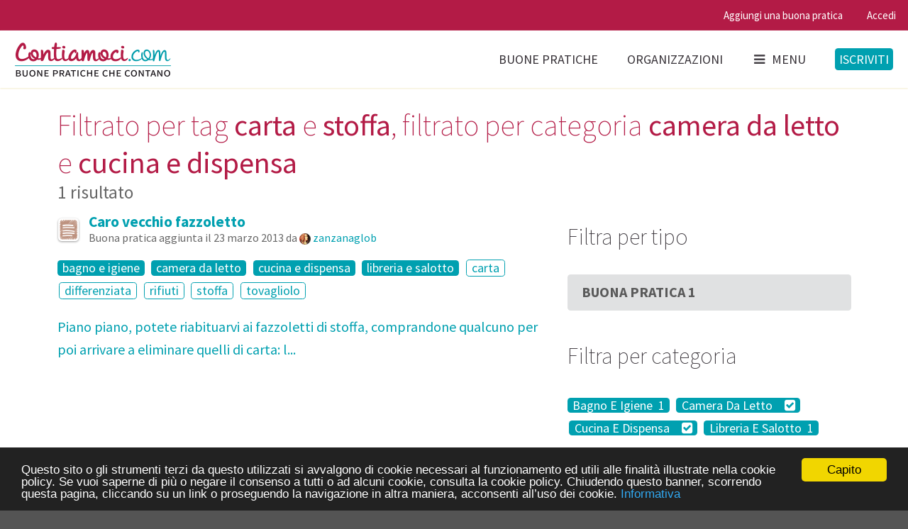

--- FILE ---
content_type: text/html; charset=utf-8
request_url: https://www.contiamoci.com/s?search%5Bcategories%5D%5B%5D=camera+da+letto&search%5Bcategories%5D%5B%5D=cucina+e+dispensa&search%5Btags%5D%5B%5D=carta&search%5Btags%5D%5B%5D=stoffa
body_size: 6583
content:
<!DOCTYPE html>
<!--[if lt IE 7 ]> <html class="ie6" lang="en"> <![endif]-->
<!--[if IE 7 ]>    <html class="ie7" lang="en"> <![endif]-->
<!--[if IE 8 ]>    <html class="ie8" lang="en"> <![endif]-->
<!--[if (gte IE 9)|!(IE)]><!--> 
<html class='no-js' lang='en'>
<!--<![endif]--><head><meta charset='utf-8'><meta content='IE=edge,chrome=1' http-equiv='X-UA-Compatible'><meta content='width=device-width, initial-scale=1.0' name='viewport'><link href='/apple-touch-icon-57x57.png' rel='apple-touch-icon-precomposed' sizes='57x57'><link href='/apple-touch-icon-114x114.png' rel='apple-touch-icon-precomposed' sizes='114x114'><link href='/apple-touch-icon-72x72.png' rel='apple-touch-icon-precomposed' sizes='72x72'><link href='/apple-touch-icon-144x144.png' rel='apple-touch-icon-precomposed' sizes='144x144'><link href='/apple-touch-icon-60x60.png' rel='apple-touch-icon-precomposed' sizes='60x60'><link href='/apple-touch-icon-120x120.png' rel='apple-touch-icon-precomposed' sizes='120x120'><link href='/apple-touch-icon-76x76.png' rel='apple-touch-icon-precomposed' sizes='76x76'><link href='/apple-touch-icon-152x152.png' rel='apple-touch-icon-precomposed' sizes='152x152'><link href='/favicon-196x196.png' rel='icon' sizes='196x196' type='image/png'><link href='/favicon-96x96.png' rel='icon' sizes='96x96' type='image/png'><link href='/favicon-32x32.png' rel='icon' sizes='32x32' type='image/png'><link href='/favicon-16x16.png' rel='icon' sizes='16x16' type='image/png'><link href='/favicon-128.png' rel='icon' sizes='128x128' type='image/png'><meta content='Contiamoci' name='application-name'><meta content='#00a0b0' name='msapplication-TileColor'><meta content='mstile-144x144.png' name='msapplication-TileImage'><meta content='mstile-70x70.png' name='msapplication-square70x70logo'><meta content='mstile-150x150.png' name='msapplication-square150x150logo'><meta content='mstile-310x150.png' name='msapplication-wide310x150logo'><meta content='mstile-310x310.png' name='msapplication-square310x310logo'><title>Filtrato per tag carta e stoffa, filtrato per categoria | Contiamoci</title>
<meta name="description" content="Filtrato per tag carta e stoffa, filtrato per categoria camera da letto e cucina e dispensa" />
<meta name="keywords" content="contiamoci, contiamoci.com, social, network, buone, pratiche, ecologia, etica, comunità, green, action, sharing, ambiente, sostenibilità, community, impatto, zero, vegan, vegetariano, vegetarianesimo, natura, sviluppo, sostenibile, fonti, rinnovabili, aut" />
<meta property="og:image" content="https://www.contiamoci.com/assets/open-graph-image-c5f5bbf87c407aba5b2941cf7c728a3fe99200e250ce4b30fd5e8092c27affee.jpg" />
<link rel="stylesheet" media="screen" href="/packs/common-4c469d41d3d2cc2a4a4838bcd17ec280.css" />



<!-- HTML5 Shim and Respond.js IE8 support of HTML5 elements and media queries -->
<!-- WARNING: Respond.js doesn't work if you view the page via file:// -->
<!--[if lt IE 9]>
  <script src="https://oss.maxcdn.com/html5shiv/3.7.2/html5shiv.min.js"></script>
  <script src="https://oss.maxcdn.com/respond/1.4.2/respond.min.js"></script>
<![endif]-->
<meta name="csrf-param" content="authenticity_token" />
<meta name="csrf-token" content="D6tPXK4tOnYwXVpff4zXatanVOMbPbQEN8+5z1pLKcGfy05ybOZ4bkzAM+/m2HYrYDs5ukmvTMCuo+g58tFMTA==" /></head><body class='searches create'><!-- Sidebar Menu -->
<div class='ui vertical right sidebar menu' data-vue-application='AppPrimaryMenu' data-vue-props='{}'>
<form class="search item" role="search" action="/s" accept-charset="UTF-8" method="get"><input name="utf8" type="hidden" value="&#x2713;" /><div class='ui icon highlighted input'><input id='search_query' name='search[query]' placeholder='Cucina, dispensa, bagno, igiene...' type='text'><i class='search icon'></i></div></form><div class='item'><a class="header" href="/">Home page</a><div class='menu'><a class="item" href="https://www.contiamoci.com/explore">Buone pratiche</a><a class="item" href="https://www.contiamoci.com/o">Organizzazioni</a><a class="item" href="http://blog.contiamoci.com/">Blog</a><a class="item" href="https://www.contiamoci.com/chi-siamo">Chi siamo</a></div></div></div>
<!-- Page Contents --><div class='pusher'><div class='ui sticky context'><div class='ui pink-heart stripe'><div class='ui top attached pink-heart small menu'><div class='right menu'><a class="item" data-tooltip="Iscriviti per aggiungere una buona pratica" data-position="bottom center" href="https://www.contiamoci.com/p/n">Aggiungi una buona pratica</a><a class='item' ga-event-action='signin' ga-event-category='User' ga-event-label='Navbar' ga-on='click' href='/i/in'>Accedi</a></div></div></div><div class='ui primary borderless white menu' data-vue-application='AppPrimaryMenu' data-vue-props='{}'>
<a class="logo item" href="/"><img class="ui image" src="/assets/logo-fa103b3289f222081d135c08b2404b6d80948767a57627278eec77636a14bce8.png" alt="Logo" /></a><div class='right menu'><a class="tablet small-monitor large-monitor visible item" href="https://www.contiamoci.com/explore">Buone pratiche</a><a class="tablet small-monitor large-monitor visible item" href="https://www.contiamoci.com/o">Organizzazioni</a><a class='toc item' ga-event-action='sidebar' ga-event-category='Design' ga-on='click'><i class='sidebar icon'></i>Menu</a><div class='item'><a class='ui primary signup button' ga-event-action='signup' ga-event-category='User' ga-event-label='Navbar' ga-on='click' href='/i/up'>Iscriviti</a></div></div></div>
<div class='ui container'><h1 class='ui header'>Filtrato per tag <strong>carta</strong> e <strong>stoffa</strong>, filtrato per categoria <strong>camera da letto</strong> e <strong>cucina e dispensa</strong><div class='sub header'>1 risultato</div></h1><div class='ui grid'><div class='ten wide column'><div class='ui small header'><i class="raised icons"><i class="best-practice-halo contiamoci icon"></i><i class="sixty-s-old-skin best-practice contiamoci icon"></i></i><div class='content'><a href="https://www.contiamoci.com/p/122:caro-vecchio-fazzoletto">Caro vecchio fazzoletto</a><div class='sub header'>Buona pratica aggiunta il 
23 marzo 2013
da <a am-avatar="true" href="https://www.contiamoci.com/u/330:zanzanaglob"><img width="24" alt="zanzanaglob" class="ui avatar image" src="//gravatar.com/avatar/7dbf936de068e6dbae4ffba78b9d66e3.png?s=24&amp;d=https%3A%2F%2Fwww.contiamoci.com%2Fassets%2Favatars%2Fz-f5ed55cf9228a5beac510df3da479cbba6d16f56e4c268da8570ac7ddf1dda14.png" /></a> <a am-username="true" href="https://www.contiamoci.com/u/330:zanzanaglob">zanzanaglob</a>

</div></div></div><p><a class="ui invisible-ufo label" href="https://www.contiamoci.com/s?search%5Bcategories%5D%5B%5D=camera+da+letto&amp;search%5Bcategories%5D%5B%5D=cucina+e+dispensa&amp;search%5Bcategories%5D%5B%5D=bagno+e+igiene&amp;search%5Btags%5D%5B%5D=carta&amp;search%5Btags%5D%5B%5D=stoffa">bagno e igiene</a> <a class="ui invisible-ufo label" href="https://www.contiamoci.com/s?search%5Bcategories%5D%5B%5D=cucina+e+dispensa&amp;search%5Btags%5D%5B%5D=carta&amp;search%5Btags%5D%5B%5D=stoffa">camera da letto</a> <a class="ui invisible-ufo label" href="https://www.contiamoci.com/s?search%5Bcategories%5D%5B%5D=camera+da+letto&amp;search%5Btags%5D%5B%5D=carta&amp;search%5Btags%5D%5B%5D=stoffa">cucina e dispensa</a> <a class="ui invisible-ufo label" href="https://www.contiamoci.com/s?search%5Bcategories%5D%5B%5D=camera+da+letto&amp;search%5Bcategories%5D%5B%5D=cucina+e+dispensa&amp;search%5Bcategories%5D%5B%5D=libreria+e+salotto&amp;search%5Btags%5D%5B%5D=carta&amp;search%5Btags%5D%5B%5D=stoffa">libreria e salotto</a> <a class="ui basic invisible-ufo label" href="https://www.contiamoci.com/s?search%5Bcategories%5D%5B%5D=camera+da+letto&amp;search%5Bcategories%5D%5B%5D=cucina+e+dispensa&amp;search%5Btags%5D%5B%5D=stoffa">carta</a> <a class="ui basic invisible-ufo label" href="https://www.contiamoci.com/s?search%5Bcategories%5D%5B%5D=camera+da+letto&amp;search%5Bcategories%5D%5B%5D=cucina+e+dispensa&amp;search%5Btags%5D%5B%5D=carta&amp;search%5Btags%5D%5B%5D=stoffa&amp;search%5Btags%5D%5B%5D=differenziata">differenziata</a> <a class="ui basic invisible-ufo label" href="https://www.contiamoci.com/s?search%5Bcategories%5D%5B%5D=camera+da+letto&amp;search%5Bcategories%5D%5B%5D=cucina+e+dispensa&amp;search%5Btags%5D%5B%5D=carta&amp;search%5Btags%5D%5B%5D=stoffa&amp;search%5Btags%5D%5B%5D=rifiuti">rifiuti</a> <a class="ui basic invisible-ufo label" href="https://www.contiamoci.com/s?search%5Bcategories%5D%5B%5D=camera+da+letto&amp;search%5Bcategories%5D%5B%5D=cucina+e+dispensa&amp;search%5Btags%5D%5B%5D=carta">stoffa</a> <a class="ui basic invisible-ufo label" href="https://www.contiamoci.com/s?search%5Bcategories%5D%5B%5D=camera+da+letto&amp;search%5Bcategories%5D%5B%5D=cucina+e+dispensa&amp;search%5Btags%5D%5B%5D=carta&amp;search%5Btags%5D%5B%5D=stoffa&amp;search%5Btags%5D%5B%5D=tovagliolo">tovagliolo</a></p><p><a href="https://www.contiamoci.com/p/122:caro-vecchio-fazzoletto">Piano piano, potete riabituarvi ai fazzoletti di stoffa, comprandone qualcuno per poi arrivare a eliminare quelli di carta: l...</a></p><hr class="ui hidden divider" /></div><div class='six wide column'><h2 class='ui header'>Filtra per tipo</h2><div class='ui fluid vertical buttons'><a class="ui button" href="https://www.contiamoci.com/s?search%5Bcategories%5D%5B%5D=camera+da+letto&amp;search%5Bcategories%5D%5B%5D=cucina+e+dispensa&amp;search%5Btags%5D%5B%5D=carta&amp;search%5Btags%5D%5B%5D=stoffa&amp;search%5Btype%5D=best_practice">Buona Pratica <span class="badge">&nbsp;1</span></a></div><h2 class='ui header'>Filtra per categoria</h2><p><a class="ui invisible-ufo label" href="https://www.contiamoci.com/s?search%5Bcategories%5D%5B%5D=camera+da+letto&amp;search%5Bcategories%5D%5B%5D=cucina+e+dispensa&amp;search%5Bcategories%5D%5B%5D=bagno+e+igiene&amp;search%5Btags%5D%5B%5D=carta&amp;search%5Btags%5D%5B%5D=stoffa">Bagno E Igiene <span class="badge">&nbsp;1</span></a> <a class="ui invisible-ufo label" href="https://www.contiamoci.com/s?search%5Bcategories%5D%5B%5D=cucina+e+dispensa&amp;search%5Btags%5D%5B%5D=carta&amp;search%5Btags%5D%5B%5D=stoffa">Camera Da Letto <i class="check square outline icon"></i></a> <a class="ui invisible-ufo label" href="https://www.contiamoci.com/s?search%5Bcategories%5D%5B%5D=camera+da+letto&amp;search%5Btags%5D%5B%5D=carta&amp;search%5Btags%5D%5B%5D=stoffa">Cucina E Dispensa <i class="check square outline icon"></i></a> <a class="ui invisible-ufo label" href="https://www.contiamoci.com/s?search%5Bcategories%5D%5B%5D=camera+da+letto&amp;search%5Bcategories%5D%5B%5D=cucina+e+dispensa&amp;search%5Bcategories%5D%5B%5D=libreria+e+salotto&amp;search%5Btags%5D%5B%5D=carta&amp;search%5Btags%5D%5B%5D=stoffa">Libreria E Salotto <span class="badge">&nbsp;1</span></a></p><h2 class='ui header'>Filtra per tag</h2><p><a class="ui invisible-ufo basic label" href="https://www.contiamoci.com/s?search%5Bcategories%5D%5B%5D=camera+da+letto&amp;search%5Bcategories%5D%5B%5D=cucina+e+dispensa&amp;search%5Btags%5D%5B%5D=stoffa">Carta <i class="check square outline icon"></i></a> <a class="ui invisible-ufo basic label" href="https://www.contiamoci.com/s?search%5Bcategories%5D%5B%5D=camera+da+letto&amp;search%5Bcategories%5D%5B%5D=cucina+e+dispensa&amp;search%5Btags%5D%5B%5D=carta&amp;search%5Btags%5D%5B%5D=stoffa&amp;search%5Btags%5D%5B%5D=differenziata">Differenziata <span class="badge">&nbsp;1</span></a> <a class="ui invisible-ufo basic label" href="https://www.contiamoci.com/s?search%5Bcategories%5D%5B%5D=camera+da+letto&amp;search%5Bcategories%5D%5B%5D=cucina+e+dispensa&amp;search%5Btags%5D%5B%5D=carta&amp;search%5Btags%5D%5B%5D=stoffa&amp;search%5Btags%5D%5B%5D=rifiuti">Rifiuti <span class="badge">&nbsp;1</span></a> <a class="ui invisible-ufo basic label" href="https://www.contiamoci.com/s?search%5Bcategories%5D%5B%5D=camera+da+letto&amp;search%5Bcategories%5D%5B%5D=cucina+e+dispensa&amp;search%5Btags%5D%5B%5D=carta">Stoffa <i class="check square outline icon"></i></a> <a class="ui invisible-ufo basic label" href="https://www.contiamoci.com/s?search%5Bcategories%5D%5B%5D=camera+da+letto&amp;search%5Bcategories%5D%5B%5D=cucina+e+dispensa&amp;search%5Btags%5D%5B%5D=carta&amp;search%5Btags%5D%5B%5D=stoffa&amp;search%5Btags%5D%5B%5D=tovagliolo">Tovagliolo <span class="badge">&nbsp;1</span></a></p></div></div></div><hr class="ui hidden divider" /><div class='ui invisible-ufo stripe'><div class='ui invisible-ufo footer basic center aligned segment'><h3 class='ui handwriting whity header'>Raccogliamo, collaudiamo, diffondiamo buone abitudini green.</h3><p>7684 Contami — 887 Buone pratiche — 3204 Persone<br><a class="item" href="/">Home</a>&ensp;&bull;&ensp;
<a class="item" href="https://www.contiamoci.com/p">Buone pratiche</a>&ensp;&bull;&ensp;
<a class="item" href="https://www.contiamoci.com/o">Organizzazioni</a>&ensp;&bull;&ensp;
<a class="item" href="https://www.contiamoci.com/chi-siamo">Chi siamo</a>&ensp;&bull;&ensp;
<a class="item" href="http://blog.contiamoci.com/">Blog</a>&ensp;&bull;&ensp;<a class='item' data-uv-forum-id='154859' data-uv-lightbox='classic_widget' data-uv-link-color='#2ba6cb' data-uv-mode='support' data-uv-primary-color='#b31b46' href='javascript:void(0)'>Scrivici</a>&ensp;&bull;&ensp;
<a class="item iubenda-nostyle no-brand iubenda-embed" title="Cookie Policy" href="https://www.iubenda.com/privacy-policy/526880/cookie-policy">Cookie policy</a>&ensp;&bull;&ensp;
<a class="item iubenda-nostyle no-brand iubenda-embed" title="Privacy Policy" href="https://www.iubenda.com/privacy-policy/526880">Privacy policy</a>&ensp;&bull;&ensp;
<a class="item" href="https://www.contiamoci.com/codice-di-comportamento">Codice di comportamento</a>&ensp;&bull;&ensp;
<a class="item" href="https://www.facebook.com/contiamoci/"><i class='circular inverted teal facebook f icon'></i></a><br>© 2012–2026 Contiamoci.com — Fatto a <i class="fitted hand paper icon"></i> con <i class="fitted empty heart icon"></i> a Torino, Italia</p><p>Qui gli umani scoprono, provano e scambiano pratiche buone per il Pianeta.<br></p><!-- %p -->
<!-- #{link_to image_tag('logo-whity.svg', class: 'ui small image'), '/'} --></div></div><div data-vue-application='AppAuthenticationModal' data-vue-props='{}'><div :hidden='true' @approve='handleSubmit' @hidden='handleHide' basic is='modal' size='small' style='display: none;' v-bind:show='showAuthenticationModal'><div class='ui white segment' v-if='!isPasswordRecovery'><p class='ui small header' v-if='isSignup'>Iscriviti con Facebook</p><p class='ui small header' v-if='isLogin'>Accedi con Facebook</p><div class='ui equal width vertically centered grid' v-show='isSignup'><div class='column'><div class='field'><checkbox data-vv-name='termsAndConditionsB' label='Accetto la &lt;a href="https://www.iubenda.com/privacy-policy/526880" target="_blank"&gt;privacy policy&lt;/a&gt;' name='termsAndConditionsB' v-model='termsAndConditionsB' v-validate='{ included: [true, false] }'></checkbox><div class='ui pointing yellow label' ref='termsAndConditionsBMessage' v-if='!termsAndConditionsB &amp;&amp; showTermsAndConditionsBMessage'>Spunta la casella per accettare termini e condizioni.</div></div></div><div class='center aligned column'><p><button :class='{ loading: isFetching }' @click.prevent='handleTermsAndConditionsBCheck' class='ui facebook labeled icon button'><i class='facebook f icon'></i>Facebook</button></p></div></div><p v-show='isLogin'><button @click.prevent='handleFacebookLogin' class='ui facebook labeled icon button'><i class='facebook f icon'></i>Facebook</button></p></div><div class='ui hidden divider' v-if='!isPasswordRecovery'></div><form :class='{ error: attemptSubmit &amp;&amp; errors.any() }' @submit.prevent='handleSubmit' accept-charset='UTF-8' class='ui white clearing segment form' id='authentication-form' novalidate='novalidate'><p class='ui small header' v-if='isSignup'>Iscriviti con email e password</p><p class='ui small header' v-if='isLogin'>Accedi con email e password</p><p class='ui small header' v-if='isPasswordRecovery'>Recupera la password</p><p v-if='isPasswordRecovery'>Se non ti ricordi la password inserisci il tuo indirizzo email. Riceverai un'email con un link per sceglierne una nuova.</p><div class='ui negative message' v-if="attemptSubmit && errors.has('authentication')">{{ errors.first('authentication') }}</div><div :class="{ error: attemptSubmit && (errors.has('login') || errors.has('email')) }" class='field string required'><div :class='{ action: isPasswordRecovery }' class='ui left icon input'><i class='ui icon user'></i><input autofocus='autofocus' class='string required' name='login' type='text' v-bind:placeholder="isLogin ? 'Nome utente o email' : 'Email'" v-model='login' v-validate="(isSignup || isPasswordRecovery) ? 'required|email' : 'required'"><button :class='{ loading: isFetching }' class='ui primary button' form='authentication-form' type='submit' v-if='isPasswordRecovery'>Invia</button></div><div class='ui floating red label' v-if="attemptSubmit && errors.has('email')">{{ errors.first('email') }}</div><div class='ui floating red label' v-if="attemptSubmit && errors.has('login:required')">Inserisci l'email</div><div class='ui floating red label' v-if="attemptSubmit && errors.has('login:email')">Hai inserito un email non valida</div></div><div :class="{ error: attemptSubmit && errors.has('password') }" class='field password required' v-show='isLogin'><div class='ui left icon input'><i class='ui icon lock'></i><input class='password' name='password' placeholder='Password' type='password' v-model='password' v-validate="(isLogin || isSignup) ? 'required' : ''"></div><div class='ui floating red label' v-if="attemptSubmit &amp;&amp; errors.has('password')">Inserisci una password</div></div><div :class="{ error: attemptSubmit && errors.has('username') }" class='field string required' v-show='isSignup'><div class='ui input'><input class='string' name='username' placeholder='Nome utente' type='text' v-model='username' v-validate="(isSignup) ? { required: true, regex: /^[A-Za-z0-9_]{1,20}$/ } : ''"></div><div class='ui floating red label' v-if="attemptSubmit && errors.has('username')">{{ errors.first('username') }}</div><div class='ui floating red label' v-if="attemptSubmit && errors.has('username:required')">Scegli un nome utente</div><div class='ui floating red label' v-if="attemptSubmit && errors.has('username:regex')">Massimo 20 caratteri: maiuscole, minuscole, _ e numeri. No accenti, no spazi.</div><div class='ui floating red label' v-if="attemptSubmit && errors.has('username:server')">{{ errors.first('username:server') }}</div></div><div class='two fields' v-show='isSignup'><div :class="{required: isSignup, error: attemptSubmit && errors.has('password')}" class='field password'><div class='ui left icon input'><i class='ui icon lock'></i><input class='password' name='password' placeholder='Password' ref='password' type='password' v-model='password' v-validate="isSignup ? 'required' : ''"></div><div class='ui floating red label' v-if="attemptSubmit && errors.has('password:required')">Inserisci una password</div><div class='ui floating red label' v-if="attemptSubmit && errors.has('password:server')">{{ errors.first('password:server') }}</div></div><div :class="{ required: isSignup, error: attemptSubmit && errors.has('passwordConfirmation') }" class='field password'><div class='ui left icon input'><i class='ui icon lock'></i><input class='password optional' name='passwordConfirmation' placeholder='Ripeti la password' type='password' v-model='passwordConfirmation' v-validate="isSignup ? 'required|confirmed:password' : ''"></div><div class='ui floating red label' v-if="attemptSubmit && errors.has('passwordConfirmation:required')">Ripeti la password per confermarla</div><div class='ui floating red label' v-if="attemptSubmit && errors.has('passwordConfirmation:confirmed')">Ripeti la password per confermarla</div></div></div><div class='two fields' v-show='isSignup'><div class='field'><checkbox data-vv-name='termsAndConditionsA' label='Accetto la &lt;a href="https://www.iubenda.com/privacy-policy/526880" target="_blank"&gt;privacy policy&lt;/a&gt;' v-model='termsAndConditionsA' v-validate='{ included: [true, false] }'></checkbox><div class='ui pointing yellow label' ref='termsAndConditionsAMessage' v-if='!termsAndConditionsA &amp;&amp; showTermsAndConditionsAMessage'>Spunta la casella per accettare termini e condizioni.</div></div><div :class="{ error: attemptSubmit && errors.has('recaptcha') }" class='field recaptcha required user_recaptcha' v-if='isSignup'><label class='recaptcha required control-label' for='user_recaptcha'>Sei un umano?</label><div class='ui input'><vue-recaptcha @expired='handleCaptchaExpired' @verify='handleCaptchaVerified' ref='recaptcha' sitekey='6LcsaB8TAAAAAKWMqKvBa8cRnQtmE4ED6sQOibGM'></div><div class='ui floating red label' v-if="attemptSubmit && errors.has('recaptcha')">{{ errors.first('recaptcha') }}</div></div></div><div class='ui middle aligned two column grid' v-show='isLogin'><div class='column'><div class='ui checkbox'><input checked='checked' id='remember_me' name='rememberMe' type='checkbox' v-model='rememberMe' value='1'><label for='remember_me'>Resta collegato</label></div></div><div class='right aligned column'><a @click="setAuthenticationModalStatus('passwordRecovery')">Hai dimenticato la password?</a></div></div><p><button :class='{ loading: isFetching, disabled: (attemptSubmit &amp;&amp; signupFormHasErrors)}' @click='handleTermsAndConditionsACheck' class='ui primary right floated button' type='submit' v-if='isSignup'>Iscriviti</button><button :class='{ loading: isFetching }' class='ui primary right floated button' type='submit' v-if='isLogin'>Accedi</button></p></form><template slot='actions'><button class='ui cancel button'>Chiudi</button></template></div></div><div data-vue-application='AppPermissioningModal' data-vue-props='{}'><div :closable='false' :hidden='true' @approve='handleSubmit' is='modal' size='small' style='display: none;' v-bind:show='showPermissioningModal'><template slot='header'>Contiamoci.com supporta il GDPR</template><div class='ui form'><h1 class='ui sub header'>Trattamento dati</h1><p>Usando Contiamoci consenti ai titolari del sito di trattare i tuoi dati personali.
Trovi tutti i dettagli nella <a href="https://www.iubenda.com/privacy-policy/526880" target="_blank">privacy policy</a>.
Per comodità, riassumiamo così: tratteremo i tuoi dati con molta,
molta cura, li useremo per far funzionare al meglio Contiamoci e
non li rivenderemo nè li cederemo a nessuno.</p><div class='inline field'><checkbox data-vv-name='termsAndConditions' label='Accetto' v-model='termsAndConditions' v-validate='{ included: [true, false] }'></checkbox></div></div><template slot='actions'><button :class='{disabled: !termsAndConditions}' :disabled='!termsAndConditions' class='ui positive primary button' form='permissioning-form' type='submit'>Invia</button></template></div></div></div></div><script src="/packs/common-142b5b4066b887effb57.js"></script>
<script src="/packs/searches-4dad9a98a75c082574f3.js"></script>

<script src="https://www.google.com/recaptcha/api.js?onload=vueRecaptchaApiLoaded&amp;render=explicit" async="async" defer="defer"></script>



<div id="fb-root"></div>

<!-- Begin Cookie Consent plugin by Silktide - http://silktide.com/cookieconsent -->
<script type="text/javascript">
window.cookieconsent_options = {
  "message":"Questo sito o gli strumenti terzi da questo utilizzati si avvalgono di cookie necessari al funzionamento ed utili alle finalità illustrate nella cookie policy. Se vuoi saperne di più o negare il consenso a tutti o ad alcuni cookie, consulta la cookie policy. Chiudendo questo banner, scorrendo questa pagina, cliccando su un link o proseguendo la navigazione in altra maniera, acconsenti all’uso dei cookie.",
  "dismiss":"Capito",
  "learnMore":"Informativa",
  "link":"https://www.iubenda.com/privacy-policy/526880","theme":"dark-bottom"
};
</script>

<script src="//cdnjs.cloudflare.com/ajax/libs/cookieconsent2/1.0.10/cookieconsent.min.js"></script>
<!-- End Cookie Consent plugin -->

<!-- UserVoice JavaScript SDK (only needed once on a page) -->
<script type='text/javascript'>

(function(){var uv=document.createElement('script');uv.type='text/javascript';uv.async=true;uv.src='//widget.uservoice.com/A6RrIUdialVKlc8VmoOZg.js';var s=document.getElementsByTagName('script')[0];s.parentNode.insertBefore(uv,s)})();

</script>

<script src="https://cdnjs.cloudflare.com/ajax/libs/autotrack/1.0.1/autotrack.js"></script>
<script>

  (function(i,s,o,g,r,a,m){i['GoogleAnalyticsObject']=r;i[r]=i[r]||function(){
  (i[r].q=i[r].q||[]).push(arguments)},i[r].l=1*new Date();a=s.createElement(o),
  m=s.getElementsByTagName(o)[0];a.async=1;a.src=g;m.parentNode.insertBefore(a,m)
  })(window,document,'script','https://www.google-analytics.com/analytics.js','ga');

  ga('create', 'UA-28964160-1', 'contiamoci.com');

  ga('set', 'anonymizeIp', true);
  ga('send', 'pageview');

  ga('require', 'cleanUrlTracker', {
    stripQuery: true,
    queryDimensionIndex: 1,
    trailingSlash: 'remove'
  });

  ga('require', 'eventTracker');
  ga('require', 'outboundLinkTracker');

</script>

<script>
  window.fbAsyncInit = function() {
    FB.init({
      appId            : '140485869471082',
      // autoLogAppEvents : true,
      xfbml            : false,
      // status           : true,
      cookie           : true,
      version          : 'v7.0'
    });
  };
</script>
<script async defer crossorigin="anonymous" src="https://connect.facebook.net/it_IT/sdk.js"></script><link rel="stylesheet" media="screen" href="https://fonts.googleapis.com/css?family=Source+Sans+Pro:200,200i,400,400i,700,700i" /></body></html>
